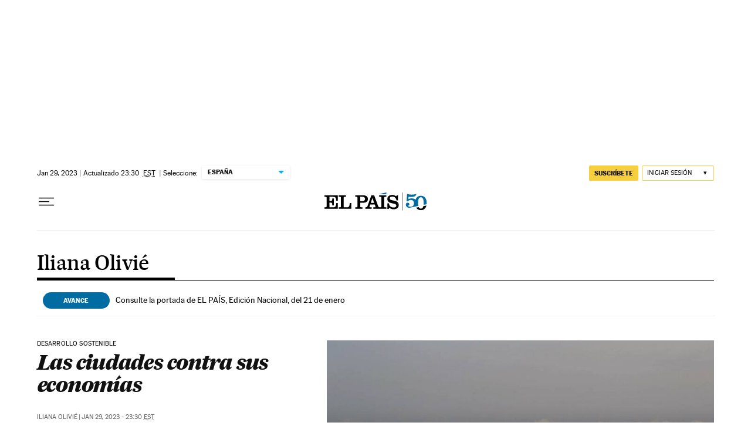

--- FILE ---
content_type: application/javascript; charset=utf-8
request_url: https://fundingchoicesmessages.google.com/f/AGSKWxVsNORCkdr-Znz35-UR8dDFc6utqVWA59Xrwqtt4WEH6yfy7fsDPnfdTv8fq4LqOK0lcJ2ptT-f3lxHbMhT8BMdfjrNksr7v-AOfV3YTMoQe11PmLOU9KQnaJ1IY28L3FAlaperc-ZwrbvkWpj8pRnanJfqhAvTsEA87ZIz-SGP4DV8uJgas5VUsAhf/_/splash_ads__ad_count./contextualad./geo/ads./adsidebar.
body_size: -1289
content:
window['ccc27e2b-de41-43b6-b690-7425035c186b'] = true;